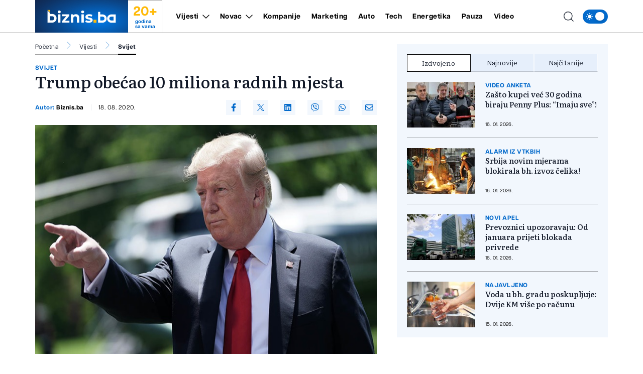

--- FILE ---
content_type: text/html; charset=UTF-8
request_url: https://biznis.ba/vijesti/svijet/trump-obecao-10-miliona-radnih-mjesta/41441
body_size: 17016
content:
<!doctype html>
<html class="no-js " lang="hr">
<head>
    <meta charset="utf-8">
    <meta http-equiv="x-ua-compatible" content="ie=edge">
        <title>Trump obećao 10 miliona radnih mjesta - Biznis.ba - Poslovni magazin</title>
        <meta name="google" content="notranslate" />
    <meta name="viewport" content="width=device-width, initial-scale=1">
    <link rel="preload" as="style" href="https://biznis.ba/assets/build/assets/app-7d884952.css" /><link rel="stylesheet" href="https://biznis.ba/assets/build/assets/app-7d884952.css" />            <link rel="preload" as="image" href="https://biznis.ba/wp-content/uploads/2019/06/trump-1-821x550.jpg?v1597733066">
                      <link rel="preload" as="image" href="https://biznis.ba/wp-content/uploads/2026/01/gorivo-1768566579-315x211.jpg?v1768566583">
                 <link rel="preload" as="image" href="https://biznis.ba/wp-content/uploads/2026/01/gas-1768586894-315x211.jpg?v1768586896">
                 <link rel="preload" as="image" href="https://biznis.ba/wp-content/uploads/2025/07/carine-1751458390-315x211.jpg?v1768376101">
                 <link rel="preload" href="https://biznis.ba/assets/fonts/articulatcf-bold-webfont.woff2" as="font" type="font/woff2" crossorigin>
    <link rel="preload" href="https://biznis.ba/assets/fonts/articulatcf-regular-webfont.woff2" as="font" type="font/woff2" crossorigin>
    <meta name="msapplication-TileColor" content="#000">
<meta name="msapplication-TileImage" content="https://biznis.ba/assets/media/ms-icon-144x144.png?v=202401081617">
<meta name="theme-color" content="#000">
<link rel="apple-touch-icon" sizes="57x57" href="https://biznis.ba/assets/media/apple-icon-57x57.png?v=202401081617">
<link rel="apple-touch-icon" sizes="60x60" href="https://biznis.ba/assets/media/apple-icon-60x60.png?v=202401081617">
<link rel="apple-touch-icon" sizes="72x72" href="https://biznis.ba/assets/media/apple-icon-72x72.png?v=202401081617">
<link rel="apple-touch-icon" sizes="76x76" href="https://biznis.ba/assets/media/apple-icon-76x76.png?v=202401081617">
<link rel="apple-touch-icon" sizes="114x114" href="https://biznis.ba/assets/media/apple-icon-114x114.png?v=202401081617">
<link rel="apple-touch-icon" sizes="120x120" href="https://biznis.ba/assets/media/apple-icon-120x120.png?v=202401081617">
<link rel="apple-touch-icon" sizes="144x144" href="https://biznis.ba/assets/media/apple-icon-144x144.png?v=202401081617">
<link rel="apple-touch-icon" sizes="152x152" href="https://biznis.ba/assets/media/apple-icon-152x152.png?v=202401081617">
<link rel="apple-touch-icon" sizes="180x180" href="https://biznis.ba/assets/media/apple-icon-180x180.png?v=202401081617">
<link rel="icon" type="image/png" sizes="192x192"  href="https://biznis.ba/assets/media/android-icon-192x192.png?v=202401081617">
<link rel="icon" type="image/png" sizes="32x32" href="https://biznis.ba/assets/media/favicon-32x32.png?v=202401081617">
<link rel="icon" type="image/png" sizes="96x96" href="https://biznis.ba/assets/media/favicon-96x96.png?v=202401081617">
<link rel="icon" type="image/png" sizes="16x16" href="https://biznis.ba/assets/media/favicon-16x16.png?v=202401081617">
    <link rel="manifest" href="https://biznis.ba/assets/media/manifest.json?v=202401081617">
    <meta name="csrf-token" content="ZA5OhLlzdKaWNBqNOlImLbh5dyCRrzYnEzp8gEV9">
            <meta name="description" content="test" />
        <meta name="keywords" content="test" />
        <meta property="og:title" content="Trump obećao 10 miliona radnih mjesta" />
    <meta property="og:description" content="Američki predsjednik Donald Trump u govoru u ponedjeljak obećao je da će stvoriti 10 miliona radnih mjesta u 10 mjeseci govoreći &quot;da ćemo okončati svoje oslanjanje na Kinu.&quot;
Istakao je da želi ponuditi porezne olakšice kako bi privukao amer..." />
    <meta property="og:type" content="article" />
    <meta property="og:url" content="https://biznis.ba/vijesti/svijet/trump-obecao-10-miliona-radnih-mjesta/41441" />
    <meta property="og:image" content="https://biznis.ba/wp-content/uploads/2019/06/trump-1.jpg?v1597733066" />
    <meta property="article:author" content="https://www.facebook.com/Biznis.ba">
    <meta property="article:publisher" content="https://www.facebook.com/Biznis.ba">
    <meta property="og:site_name" content="biznis.ba" />
    <meta property="og:image:width" content="1200" />
    <meta property="og:image:height" content="800" />
    <meta name="robots" content="max-image-preview:large">

    <meta name="twitter:creator" content="@Biznisba">
    <meta name="twitter:site" content="@Biznisba">
    <meta name="twitter:url" content="https://biznis.ba/vijesti/svijet/trump-obecao-10-miliona-radnih-mjesta/41441">
    <meta name="twitter:title" content="Trump obećao 10 miliona radnih mjesta">
    <meta name="twitter:description" content="Američki predsjednik Donald Trump u govoru u ponedjeljak obećao je da će stvoriti 10 miliona radnih mjesta u 10 mjeseci govoreći &quot;da ćemo okončati svoje oslanjanje na Kinu.&quot;
Istakao je da želi ponuditi porezne olakšice kako bi privukao amer...">
    <meta name="twitter:card" content="summary">
    <meta name="twitter:image" content="https://biznis.ba/wp-content/uploads/2019/06/trump-1.jpg?v1597733066">

    <link rel="canonical" href="https://biznis.ba/vijesti/svijet/trump-obecao-10-miliona-radnih-mjesta/41441"/>
    <link rel="amphtml" href="https://biznis.ba/amp/vijesti/svijet/trump-obecao-10-miliona-radnih-mjesta/41441"/>


    <script type="application/ld+json">
    {
    "@context": "http://schema.org",
    "@type": "NewsArticle",
    "mainEntityOfPage": {
    "@type": "WebPage",
    "@id": "https://biznis.ba/vijesti/svijet/trump-obecao-10-miliona-radnih-mjesta/41441"
    },
    "headline": "Trump obećao 10 miliona radnih mjesta",
    "description": "Američki predsjednik Donald Trump u govoru u ponedjeljak obećao je da će stvoriti 10 miliona radnih mjesta u 10 mjeseci govoreći &quot;da ćemo okončati svoje oslanjanje na Kinu.&quot;
Istakao je da želi ponuditi porezne olakšice kako bi privukao amer...",
    "image": {
    "@type": "ImageObject",
    "url": "https://biznis.ba/wp-content/uploads/2019/06/trump-1.jpg?v1597733066"
    },
    "datePublished": "2020-08-18 08:44:26",
    "dateModified": "2020-08-18 08:44:26",
    "author": {
    "@type": "Person",
    "name": "Biznis.ba"
    },
    "publisher": {
    "@type": "NewsMediaOrganization",
    "name": "Biznis.ba - Poslovni magazin",
    "telephone": "+387 33 666822",
    "email": "office@radiom.ba",
     "address": {
            "@type": "PostalAddress",
            "streetAddress": "Igmanska b.b.",
            "addressLocality": "Sarajevo",
            "addressRegion": "Bosna i Hercegovina",
            "postalCode": "71000",
            "addressCountry": "BA"
     },
	"sameAs": [
	    "https://www.facebook.com/biznis.ba",
	    "https://twitter.com/Biznisba",
	    "https://www.instagram.com/biznis.ba/"
    ],
	"ownershipFundingInfo":"https://biznis.ba/stranica/o-nama/1",
    "logo": {
    "@type": "ImageObject",
    "url": "https://biznis.ba/assets/media/1700485406-client-logo.jpg?v=202401081617"
    }
    }
    }
</script>

<script type="application/ld+json">
{
 "@context": "https://schema.org",
 "@type": "BreadcrumbList",
 "itemListElement":
 [
  {
   "@type": "ListItem",
   "position": 1,
   "item":
   {
    "@id": "https://biznis.ba",
    "name": "Biznis.ba - Poslovni magazin"
    }
  },
      {
    "@type": "ListItem",
    "position": 2,
    "item":
    {
        "@id": "https://biznis.ba/vijesti",
        "name": "Vijesti"
    }
    },
    {
    "@type": "ListItem",
    "position": 3,
    "item":
    {
        "@id": "https://biznis.ba/vijesti/svijet",
        "name": "Svijet"
    }
    },
    {
   "@type": "ListItem",
    "position": 4,
    "item":
    {
        "@id": "https://biznis.ba/vijesti/svijet/trump-obecao-10-miliona-radnih-mjesta/41441",
        "name": "Trump obećao 10 miliona radnih mjesta"
    }
    }
     ]
}
</script>
    
    <meta name="apple-itunes-app" content="app-id=6472799584">
    <script>
        (function(i,s,o,g,r,a,m){i['GoogleAnalyticsObject']=r;i[r]=i[r]||function(){
            (i[r].q=i[r].q||[]).push(arguments)},i[r].l=1*new Date();a=s.createElement(o),
            m=s.getElementsByTagName(o)[0];a.async=1;a.src=g;m.parentNode.insertBefore(a,m)
        })(window,document,'script','https://www.google-analytics.com/analytics.js','ga');

        ga('create', 'UA-3358182-7', 'auto');
        ga('send', 'pageview');
    </script>
    <script async src="https://pagead2.googlesyndication.com/pagead/js/adsbygoogle.js?client=ca-pub-5039598949478059" crossorigin="anonymous"></script>
    <script async src="https://securepubads.g.doubleclick.net/tag/js/gpt.js"></script>
    <script>
        window.googletag = window.googletag || {cmd: []};
        googletag.cmd.push(function() {

            var leaderboardSizes = googletag.sizeMapping().
                addSize([1280, 0], [[970, 90], [970, 250], 'fluid']). // Desktop
                addSize([740, 0], [[728, 90], 'fluid']). // Tablet
                addSize([360, 0], [[300, 250], [336, 280], 'fluid']). // Mobile large screen
                addSize([0, 0], [[300, 250], 'fluid']). // Mobile small screen
                build();

            var rectangleSizes = googletag.sizeMapping().
            addSize([360, 0], [[300, 250], [336, 280], 'fluid']).
            addSize([0, 0], [[300, 250], 'fluid']).
            build();

                        
                                    googletag.pubads().setTargeting("l_category", "Vijesti");
                                                googletag.pubads().setTargeting("l_subcategory", "Svijet");
                        
            googletag.pubads().setTargeting("l_tag", "Donald Trump");
            googletag.pubads().setTargeting("l_tag", "izdvojeno");
    
    googletag.pubads().setTargeting("l_type", "article");

    var bellowArticleSizes = googletag.sizeMapping().
    addSize([1440, 0], [[728, 90], [640, 480], [640, 440], [300, 250], [336, 280], 'fluid']). // LG Desktop
    addSize([1280, 0], [[640, 480], [640, 440], [300, 250], [336, 280], 'fluid']). // Desktop
    addSize([740, 0], [[728, 90], [640, 480], [640, 440], [300, 250], [336, 280], 'fluid']). // Tablet
    addSize([360, 0], [[300, 250], [336, 280], 'fluid']). // Mobile large screen
    addSize([0, 0], [[300, 250], 'fluid']). // Mobile small screen
    build();

    googletag.defineSlot('/20607752/BIZNIS_leaderboard_1', [[300, 250], [728, 90], [336, 280], [970, 90], [970, 250], 'fluid'], 'ads_leaderboard_1').defineSizeMapping(leaderboardSizes).addService(googletag.pubads());
    googletag.defineSlot('/20607752/BIZNIS_leaderboard_2', [[300, 250], [728, 90], [336, 280], [970, 90], [970, 250], 'fluid'], 'ads_leaderboard_2').defineSizeMapping(leaderboardSizes).addService(googletag.pubads());
    googletag.defineSlot('/20607752/BIZNIS_leaderboard_3', [[300, 250], [728, 90], [336, 280], [970, 90], [970, 250], 'fluid'], 'ads_leaderboard_3').defineSizeMapping(leaderboardSizes).addService(googletag.pubads());
    googletag.defineSlot('/20607752/BIZNIS_rectangle_1', [[300, 250], [336, 280], 'fluid'], 'ads_rectangle_1').defineSizeMapping(rectangleSizes).addService(googletag.pubads());
    googletag.defineSlot('/20607752/BIZNIS_bellow_article', [[728, 90], [640, 480], [640, 440], [300, 250], [336, 280], 'fluid'], 'ads_bellow_article').defineSizeMapping(bellowArticleSizes).addService(googletag.pubads());

            googletag.pubads().enableSingleRequest();
            googletag.pubads().collapseEmptyDivs();
            googletag.enableServices();
        });
    </script>
</head>
<body
    x-data="{menu:window.innerWidth > 992, search:false, modalNotification: true}"
    :class="{}"
    class="scroll-smooth relative bg-white dark:bg-[#0e141a] dark:text-white vijesti">
<svg width="0" height="0" class="hidden">
  <symbol xmlns="http://www.w3.org/2000/svg" viewBox="0 0 448 512" id="arrow-right">
    <path fill="currentColor" d="M438.6 278.6c12.5-12.5 12.5-32.8 0-45.3l-160-160c-12.5-12.5-32.8-12.5-45.3 0s-12.5 32.8 0 45.3L338.8 224 32 224c-17.7 0-32 14.3-32 32s14.3 32 32 32l306.7 0L233.4 393.4c-12.5 12.5-12.5 32.8 0 45.3s32.8 12.5 45.3 0l160-160z"></path>
  </symbol>
  <symbol xmlns="http://www.w3.org/2000/svg" viewBox="0 0 384 512" id="close">
    <path fill="currentColor" d="M342.6 150.6c12.5-12.5 12.5-32.8 0-45.3s-32.8-12.5-45.3 0L192 210.7 86.6 105.4c-12.5-12.5-32.8-12.5-45.3 0s-12.5 32.8 0 45.3L146.7 256 41.4 361.4c-12.5 12.5-12.5 32.8 0 45.3s32.8 12.5 45.3 0L192 301.3 297.4 406.6c12.5 12.5 32.8 12.5 45.3 0s12.5-32.8 0-45.3L237.3 256 342.6 150.6z"></path>
  </symbol>
  <symbol xmlns="http://www.w3.org/2000/svg" viewBox="0 0 512 512" id="select-arrow">
    <path fill="currentColor" d="M233.4 406.6c12.5 12.5 32.8 12.5 45.3 0l192-192c12.5-12.5 12.5-32.8 0-45.3s-32.8-12.5-45.3 0L256 338.7 86.6 169.4c-12.5-12.5-32.8-12.5-45.3 0s-12.5 32.8 0 45.3l192 192z"></path>
  </symbol>
  <symbol xmlns="http://www.w3.org/2000/svg" viewBox="0 0 5.73 10.961" id="breadcrumbs">
    <path d="M9,6l5.127,5.127L9,16.254" transform="translate(-8.646 -5.646)" fill="none" stroke="currentColor" stroke-linecap="round" stroke-linejoin="round" stroke-width="0.5"></path>
  </symbol>
</svg><!-- Nav -->
<header class="bg-white dark:bg-[#37414a] dark:text-white font-family-articulat fixed w-full z-50 border-b border-black/[0.19] dark:border-[#5d6b77] h-[55px] lg:h-[65px]">
    <div class="container !px-0 lg:!px-[20px] lg:relative">
    <div class="flex items-center justify-between h-full pr-[20px] lg:pr-0">
        <a href="/" class="relative z-50 flex items-center justify-start w-[222px]  h-[55px] lg:h-[65px] lg:w-[252px]">
            <img class="w-[154px] h-[55px] lg:w-[185px] lg:h-[65px]" src="https://biznis.ba/assets/img/logo.jpg" width="185" height="65" alt="Biznis.ba - Poslovni magazin">
            <div class="border border-l-0 border-b-0 border-black/[0.38] h-full flex flex-col items-center justify-center px-3 dark:border-[#5d6b77] w-[68px] ml-auto mr-0 font-family-articulat">
                <span class="text-[#ffba08] text-[21px] leading-[24px] font-bold lg:text-[26px] lg:leading-[30px]">20+</span>
                <span class="text-[#036acb] text-[10px] leading-[10px] font-bold dark:text-white">godina <br> sa vama</span>
            </div>
        </a>
        <span class="header-icon menu !mr-0 cursor-pointer order-3 lg:hidden" @click="menu =! menu">
            <svg xmlns="http://www.w3.org/2000/svg" width="19" height="15" viewBox="0 0 19 15">
            <path id="menu-scale" d="M3,5H21M3,12H21M3,19H21" transform="translate(-2.5 -4.5)" fill="none" stroke="currentColor" stroke-linecap="round" stroke-linejoin="round" stroke-width="1"/>
            </svg>
        </span>
        <div x-show="menu,search"
            x-transition:enter="ease-in duration-0"
            x-transition:enter-start="-translate-y-2"
            x-transition:enter-end="translate-y-0"
            class="menu-wrapper bg-white/[0.19] absolute top-[55px] left-0 w-full text-white lg:relative lg:top-0 lg:h-[65px] lg:flex lg:items-center lg:justify-between lg:bg-transparent lg:pl-8 lg:!w-[calc(100%-252px)] lg:text-black dark:text-white"
            :class="menu ? 'h-[calc(100vh-55px)] pb-[55px] overflow-y-scroll lg:pb-0' :''"
            x-cloak>
            <div
                :class="search? 'lg:!block' : ''"
                class="px-[20px] pt-[20px] bg-[#035BAE] w-full lg:p-0 lg:absolute lg:top-[66px] lg:-left-[252px] lg:h-[50px] lg:w-[calc(100%+252px)] lg:bg-[#FFFCF2] dark:lg:bg-[#1d272f] lg:hidden">
                <form action="https://biznis.ba/pretraga" method="get" class="w-full border-b border-black/[0.38] dark:border-[#5d6b77] font-family-literata">
                    <div class="w-full flex flex-row items-center justify-center">
                        <svg xmlns="http://www.w3.org/2000/svg" class="w-5 h-5 hidden mx-[20px] lg:block" viewBox="0 0 15.09 15.09">
                            <path d="M13.8,13.8l3.085,3.085M3,9.17A6.17,6.17,0,1,0,9.17,3,6.17,6.17,0,0,0,3,9.17Z" transform="translate(-2.5 -2.5)" fill="none" stroke="currentColor" stroke-linecap="round" stroke-linejoin="round" stroke-width="1"/>
                        </svg>
                        <input value="" class="no-focus  text-black h-[50px] border-none w-[calc(100%-50px)] px-[20px] py-2.5 text-[14px] leading-[20px] placeholder:text-[11px] placeholder:text-black placeholder:leading-[20px] lg:w-[calc(100%-220px)] lg:pl-0  bg-[#FFFCF2] lg:placeholder:text-[14px] lg:placeholder:leading-[20px] dark:text-white dark:placeholder:text-white dark:bg-[#2C75BB] dark:lg:bg-[#1d272f]" id="search_open" type="text" name="keywords" required placeholder="Unesite pojam kako biste započeli pretragu">
                        <button class="bg-[#ffba08] lg:hover:bg-[#036acb] lg:hover:text-white text-white w-[50px] h-[50px] flex items-center justify-center lg:w-[220px] lg:text-black dark:text-black" type="submit">
                            <svg xmlns="http://www.w3.org/2000/svg" class="w-5 h-5 lg:hidden" viewBox="0 0 15.09 15.09">
                                <path d="M13.8,13.8l3.085,3.085M3,9.17A6.17,6.17,0,1,0,9.17,3,6.17,6.17,0,0,0,3,9.17Z" transform="translate(-2.5 -2.5)" fill="none" stroke="currentColor" stroke-linecap="round" stroke-linejoin="round" stroke-width="1"/>
                            </svg>
                            <span class="hidden lg:flex font-bold">Pretraga</span>
                        </button>
                    </div>
                </form>
            </div>
            <div class="py-[20px] bg-[#035BAE] lg:bg-transparent w-full relative lg:py-0 lg:!w-fit">
                <div class="relative z-20 flex flex-col items-start justify-start lg:flex-row w-full">
                                            <div class="relative header-nav-link w-full lg:mx-3 xxl:mx-[20px] first:ml-0 last:mr-0"
                                                        x-data="{dropdownVijesti: false}"
                            >
                            <div class="flex items-center justify-between relative mx-[20px] w-[calc(100%-40px)] lg:w-fit lg:m-0 group">
                                <span class="header-category-title"
                                                                        :class="dropdownVijesti ? '!border-b-0 lg:text-[#036acb]' : ''"
                                                                        ><a href="https://biznis.ba/vijesti">Vijesti</a></span>
                                                                <button @click="dropdownVijesti =! dropdownVijesti" aria-label="Otvori/zatvori dropdown meni ">
                                    <svg xmlns="http://www.w3.org/2000/svg"
                                        :class="dropdownVijesti ? 'rotate-180 lg:text-[#ffba08]' : ''"
                                        class="w-4 h-4 absolute right-0 bottom-[18px] lg:relative lg:ml-2 lg:bottom-0 lg:group-hover:text-[#ffba08]"
                                        width="10.669" height="5.835" viewBox="0 0 10.669 5.835">
                                        <path  d="M6,9l4.628,4.628L15.255,9" transform="translate(-5.293 -8.293)" fill="none" stroke="currentColor" stroke-linecap="round" stroke-linejoin="round" stroke-width="1"/>
                                    </svg>
                                </button>
                                                            </div>
                                                        <div x-show="dropdownVijesti"
                                @click.away="dropdownVijesti=false"
                                x-transition:enter="ease-in duration-0"
                                x-transition:enter-start="-translate-y-2"
                                x-transition:enter-end="translate-y-0"
                                class="bg-black/[0.19] lg:bg-[#036acb] px-[20px]  lg:absolute lg:top-[42px] lg:-left-8 lg:min-w-[160px] lg:z-50 lg:px-0"
                                x-cloak>
                                <div class=" lg:bg-[#036acb]/[0.05] w-full h-full">
                                    <ul class="header-ul">
                                                                                <li class="py-4 font-bold last:!border-b-0 border-b border-white/[0.39] text-white lg:px-8  lg:border-black/[0.38]/[0.18] lg:dark:text-white"><a href="https://biznis.ba/vijesti/bih">BiH</a></li>
                                                                                <li class="py-4 font-bold last:!border-b-0 border-b border-white/[0.39] text-white lg:px-8  lg:border-black/[0.38]/[0.18] lg:dark:text-white"><a href="https://biznis.ba/vijesti/regija">Regija</a></li>
                                                                                <li class="py-4 font-bold last:!border-b-0 border-b border-white/[0.39] text-white lg:px-8  lg:border-black/[0.38]/[0.18] lg:dark:text-white"><a href="https://biznis.ba/vijesti/evropa">Evropa</a></li>
                                                                                <li class="py-4 font-bold last:!border-b-0 border-b border-white/[0.39] text-white lg:px-8  lg:border-black/[0.38]/[0.18] lg:dark:text-white"><a href="https://biznis.ba/vijesti/svijet">Svijet</a></li>
                                                                            </ul>
                                </div>
                            </div>
                                                    </div>
                                                                    <div class="relative header-nav-link w-full lg:mx-3 xxl:mx-[20px] first:ml-0 last:mr-0"
                                                        x-data="{dropdownNovac: false}"
                            >
                            <div class="flex items-center justify-between relative mx-[20px] w-[calc(100%-40px)] lg:w-fit lg:m-0 group">
                                <span class="header-category-title"
                                                                        :class="dropdownNovac ? '!border-b-0 lg:text-[#036acb]' : ''"
                                                                        ><a href="https://biznis.ba/novac">Novac</a></span>
                                                                <button @click="dropdownNovac =! dropdownNovac" aria-label="Otvori/zatvori dropdown meni ">
                                    <svg xmlns="http://www.w3.org/2000/svg"
                                        :class="dropdownNovac ? 'rotate-180 lg:text-[#ffba08]' : ''"
                                        class="w-4 h-4 absolute right-0 bottom-[18px] lg:relative lg:ml-2 lg:bottom-0 lg:group-hover:text-[#ffba08]"
                                        width="10.669" height="5.835" viewBox="0 0 10.669 5.835">
                                        <path  d="M6,9l4.628,4.628L15.255,9" transform="translate(-5.293 -8.293)" fill="none" stroke="currentColor" stroke-linecap="round" stroke-linejoin="round" stroke-width="1"/>
                                    </svg>
                                </button>
                                                            </div>
                                                        <div x-show="dropdownNovac"
                                @click.away="dropdownNovac=false"
                                x-transition:enter="ease-in duration-0"
                                x-transition:enter-start="-translate-y-2"
                                x-transition:enter-end="translate-y-0"
                                class="bg-black/[0.19] lg:bg-[#036acb] px-[20px]  lg:absolute lg:top-[42px] lg:-left-8 lg:min-w-[160px] lg:z-50 lg:px-0"
                                x-cloak>
                                <div class=" lg:bg-[#036acb]/[0.05] w-full h-full">
                                    <ul class="header-ul">
                                                                                <li class="py-4 font-bold last:!border-b-0 border-b border-white/[0.39] text-white lg:px-8  lg:border-black/[0.38]/[0.18] lg:dark:text-white"><a href="https://biznis.ba/novac/banke">Banke</a></li>
                                                                                <li class="py-4 font-bold last:!border-b-0 border-b border-white/[0.39] text-white lg:px-8  lg:border-black/[0.38]/[0.18] lg:dark:text-white"><a href="https://biznis.ba/novac/berza">Berza</a></li>
                                                                                <li class="py-4 font-bold last:!border-b-0 border-b border-white/[0.39] text-white lg:px-8  lg:border-black/[0.38]/[0.18] lg:dark:text-white"><a href="https://biznis.ba/novac/investicije">Investicije</a></li>
                                                                                <li class="py-4 font-bold last:!border-b-0 border-b border-white/[0.39] text-white lg:px-8  lg:border-black/[0.38]/[0.18] lg:dark:text-white"><a href="https://biznis.ba/novac/nekretnine">Nekretnine</a></li>
                                                                                <li class="py-4 font-bold last:!border-b-0 border-b border-white/[0.39] text-white lg:px-8  lg:border-black/[0.38]/[0.18] lg:dark:text-white"><a href="https://biznis.ba/novac/kriptovalute">Kriptovalute</a></li>
                                                                                <li class="py-4 font-bold last:!border-b-0 border-b border-white/[0.39] text-white lg:px-8  lg:border-black/[0.38]/[0.18] lg:dark:text-white"><a href="https://biznis.ba/novac/stecaj">Stečaj</a></li>
                                                                            </ul>
                                </div>
                            </div>
                                                    </div>
                                                                    <div class="relative header-nav-link w-full lg:mx-3 xxl:mx-[20px] first:ml-0 last:mr-0"
                            >
                            <div class="flex items-center justify-between relative mx-[20px] w-[calc(100%-40px)] lg:w-fit lg:m-0 group">
                                <span class="header-category-title"
                                                                        ><a href="https://biznis.ba/kompanije">Kompanije</a></span>
                                                            </div>
                                                    </div>
                                                                    <div class="relative header-nav-link w-full lg:mx-3 xxl:mx-[20px] first:ml-0 last:mr-0"
                            >
                            <div class="flex items-center justify-between relative mx-[20px] w-[calc(100%-40px)] lg:w-fit lg:m-0 group">
                                <span class="header-category-title"
                                                                        ><a href="https://biznis.ba/marketing">Marketing</a></span>
                                                            </div>
                                                    </div>
                                                                    <div class="relative header-nav-link w-full lg:mx-3 xxl:mx-[20px] first:ml-0 last:mr-0"
                            >
                            <div class="flex items-center justify-between relative mx-[20px] w-[calc(100%-40px)] lg:w-fit lg:m-0 group">
                                <span class="header-category-title"
                                                                        ><a href="https://biznis.ba/auto">Auto</a></span>
                                                            </div>
                                                    </div>
                                                                    <div class="relative header-nav-link w-full lg:mx-3 xxl:mx-[20px] first:ml-0 last:mr-0"
                            >
                            <div class="flex items-center justify-between relative mx-[20px] w-[calc(100%-40px)] lg:w-fit lg:m-0 group">
                                <span class="header-category-title"
                                                                        ><a href="https://biznis.ba/tech">Tech</a></span>
                                                            </div>
                                                    </div>
                                                    <div class="relative header-nav-link w-full lg:mx-3 xxl:mx-[20px] first:ml-0 last:mr-0 lg:hidden xl:flex">
                                <div class="flex items-center justify-between relative mx-[20px] w-[calc(100%-40px)] lg:w-fit lg:m-0 group">
                                    <span class="header-category-title"><a target="_blank" href="https://energetika.ba">Energetika</a></span>
                                </div>
                            </div>
                                                                    <div class="relative header-nav-link w-full lg:mx-3 xxl:mx-[20px] first:ml-0 last:mr-0"
                            >
                            <div class="flex items-center justify-between relative mx-[20px] w-[calc(100%-40px)] lg:w-fit lg:m-0 group">
                                <span class="header-category-title"
                                                                        ><a href="https://biznis.ba/pauza">Pauza</a></span>
                                                            </div>
                                                    </div>
                                                                    <div class="relative header-nav-link w-full lg:mx-3 xxl:mx-[20px] first:ml-0 last:mr-0"
                            >
                            <div class="flex items-center justify-between relative mx-[20px] w-[calc(100%-40px)] lg:w-fit lg:m-0 group">
                                <span class="header-category-title"
                                                                        ><a href="https://biznis.ba/video">Video</a></span>
                                                            </div>
                                                    </div>
                                                            </div>
                <div class="absolute bottom-0 right-0 w-8/12 max-w-[200px] aspect-square bg-white/[0.16] z-0 pointer-events-none lg:hidden" style="clip-path: polygon(100% 0, 0 0, 100% 100%);"></div>
            </div>
            <div class="bg-white w-full p-[20px] lg:p-0 lg:w-fit lg:!bg-transparent dark:bg-[#0e141a]">
                <div x-data="{ darkTheme:  false  }"
                    class="flex items-start justify-start">
                    <input id="thisId" type="checkbox" name="switch" class="hidden" :checked="darkTheme">
                    <button
                        x-ref="switchButton"
                        type="button"
                        @click="darkTheme = ! darkTheme"
                        :class="darkTheme ? '!bg-black' : '!bg-[#036acb]'"
                        :id="darkTheme ? 'light' : 'dark'"
                        id=" dark "
                        onclick="themeToggle(this);"
                        class="relative inline-flex h-8 w-[50px] p-1.5 rounded-[14px] focus:outline-none   bg-[#036acb] "
                        aria-label="Promijeni temu">
                        <span class="absolute top-0 left-0 py-1.5 px-2 rounded-[14px] flex items-center justify-between w-full h-full">
                            <svg xmlns="http://www.w3.org/2000/svg" class="w-4 h-4" viewBox="0 0 11.959 11.959">
                                <path data-name="sunny, day, sun" d="M4.99,7.98a2.99,2.99,0,1,1,2.99,2.99A2.99,2.99,0,0,1,4.99,7.98ZM7.98,3.794a.6.6,0,0,0,.6-.6V2.6a.6.6,0,1,0-1.2,0v.6A.6.6,0,0,0,7.98,3.794Zm-.6,8.97v.6a.6.6,0,0,0,1.2,0v-.6a.6.6,0,1,0-1.2,0Zm5.98-5.382h-.6a.6.6,0,1,0,0,1.2h.6a.6.6,0,0,0,0-1.2ZM2.6,8.578h.6a.6.6,0,1,0,0-1.2H2.6a.6.6,0,1,0,0,1.2Zm8.764-3.383a.6.6,0,0,0,.423-.175l.423-.423a.6.6,0,1,0-.846-.846l-.423.423a.6.6,0,0,0,.423,1.021ZM4.174,10.94l-.423.423a.6.6,0,1,0,.846.846l.423-.423a.6.6,0,1,0-.846-.846Zm6.765,0a.6.6,0,0,0,0,.846l.423.423a.6.6,0,1,0,.846-.846l-.423-.423A.6.6,0,0,0,10.94,10.94ZM4.174,5.02a.6.6,0,1,0,.846-.846L4.6,3.751a.6.6,0,1,0-.846.846Z" transform="translate(-2 -2)" fill="#fff"/>
                            </svg>
                            <svg xmlns="http://www.w3.org/2000/svg" xmlns:xlink="http://www.w3.org/1999/xlink" class="w-4 h-4" viewBox="0 0 14.759 14.352">
                                <defs>
                                    <clipPath>
                                    <rect data-name="Rectangle 157" width="4.972" height="5.504" transform="translate(0 0)" fill="#fff"/>
                                    </clipPath>
                                </defs>
                                <g data-name="Group 177" transform="translate(-4338 637.176)">
                                    <path data-name="moon, crescent, night" d="M10.381,3a7.436,7.436,0,0,1,.907,3.57,7.016,7.016,0,0,1-6.832,7.188c-.159,0-.307-.014-.459-.024a6.777,6.777,0,0,0,5.925,3.618,7.016,7.016,0,0,0,6.832-7.188A7.04,7.04,0,0,0,10.381,3Z" transform="translate(4336.003 -640.176)" fill="#fff"/>
                                    <g data-name="Group 176" transform="translate(4338 -636.004)">
                                    <g data-name="Group 175" transform="translate(0 0)" clip-path="url(#clip-path)">
                                        <path data-name="Path 176" d="M4.972,2.752c-1.785.429-2.1.776-2.486,2.752C2.1,3.528,1.785,3.181,0,2.752,1.785,2.323,2.1,1.976,2.486,0c.387,1.976.7,2.323,2.486,2.752" transform="translate(0 0)" fill="#fff"/>
                                    </g>
                                    </g>
                                </g>
                            </svg>
                        </span>
                        <span :class="darkTheme ? '!translate-x-0 ' : '!translate-x-[20px]'"
                        class="w-5 h-5 duration-300 ease-in-out bg-white rounded-full shadow-md  translate-x-[20px] "></span>
                    </button>
                </div>
            </div>
        </div>
        <div class="flex items-center justify-end ml-auto mr-0 w-auto order-2 lg:absolute lg:right-[64px] xl:right-[74px] xxl:right-[94px] lg:z-40">
            <span class="header-icon cursor-pointer lg:mr-4 lg:hover:text-[#036acb] dark:hover:text-[#ffba08]"
                :class="search ? '!hidden' : ''"
                @click="search = true,menu = true">
                <svg xmlns="http://www.w3.org/2000/svg"
                    @click="search = true,menu = true"
                    class="w-5 h-5" viewBox="0 0 15.09 15.09">
                    <path d="M13.8,13.8l3.085,3.085M3,9.17A6.17,6.17,0,1,0,9.17,3,6.17,6.17,0,0,0,3,9.17Z" transform="translate(-2.5 -2.5)" fill="none" stroke="currentColor" stroke-linecap="round" stroke-linejoin="round" stroke-width="1"/>
                </svg>
            </span>
            <span class="cursor-pointer hidden mr-4 lg:hover:text-[#036acb] dark:hover:text-[#ffba08]"
                    :class="search ? '!block' : ''"
                    @click="search = false,menu = window.innerWidth > 992">
                <svg class="icon w-5 h-5 cursor-pointer " id="closeSearch"><use xlink:href="#close"></use></svg>
            </span>
        </div>
    </div>
</div>
</header>
<!-- end: Nav -->

<!-- Main content -->
<div class="main pt-[55px] lg:pt-[65px]">
    <div class="container !px-0 section-news !pb-0 !pt-[20px] md:!pb-10 xxl:!pb-[36px] lg:!px-[20px]">
        <div class="flex items-center justify-center">
        <div id="ads_leaderboard_1" style="display: none" class="bg-[#036acb]/[0.05] dark:bg-[#1d272f] mb-[20px] min-h-[250px] w-full h-full py-[20px] flex items-center justify-center">
            <script>
                googletag.cmd.push(function() { googletag.display('ads_leaderboard_1'); });
            </script>
        </div>
    </div>
        <div class="grid grid-cols-1 xl:gap-x-[40px] xl:grid-cols-[calc(100%-460px)_420px] relative">
        <div class="">
            <div class="px-[20px] lg:px-0 flex items-center justify-between mb-[20px] md:mb-[14px]">
                <div class="breadcrumb">
                    <a href="https://biznis.ba">Početna</a>
                                        <span class="text-[#036acb] block mx-2 md:mx-4 dark:text-[#ffba08]"><svg class="w-4 h-4 -mt-[2px]"><use xlink:href="#breadcrumbs"></use></svg></span>
                    <a href="https://biznis.ba/vijesti">Vijesti</a>
                                        <span class="text-[#036acb] block mx-2 md:mx-4 dark:text-[#ffba08]"><svg class="w-4 h-4 -mt-[2px]"><use xlink:href="#breadcrumbs"></use></svg></span>
                    <a class="active-breadcrumb" href="https://biznis.ba/vijesti/svijet">Svijet</a>
                </div>
                <a  href="https://biznis.ba/vijesti/svijet"  class="dark:text-white lg:hidden" aria-label="Povratak na kategoriju">
                    <svg xmlns="http://www.w3.org/2000/svg" width="23.942" height="10.67" viewBox="0 0 23.942 10.67">
                        <g data-name="Group 9729" transform="translate(-315.558 -71.561)">
                            <path d="M6,9l4.628,4.628L15.255,9" transform="translate(329.686 66.269) rotate(90)" fill="none" stroke="currentColor" stroke-linecap="round" stroke-linejoin="round" stroke-width="1"/>
                            <line data-name="Line 209" x2="23.442" transform="translate(316.058 76.896)" fill="none" stroke="currentColor" stroke-width="1"/>
                        </g>
                    </svg>
                </a>
            </div>
            <div class="px-[20px] lg:px-0  article-show">
                <a class="subtitle" href="https://biznis.ba/vijesti/svijet">Svijet</a>
                <h1 class="article-title">Trump obećao 10 miliona radnih mjesta</h1>
                <div class="flex flex-col items-start justify-start md:items-center md:flex-row md:justify-between">
                    <div class="flex items-center justify-start">
                        <span class="subtitle !normal-case">Autor: <span class="text-black dark:text-white">Biznis.ba</span></span>
                        <time datetime="2020-08-18 08:44:26" class="date border-l !mt-0 pl-2 ml-2 md:pl-4 md:ml-4">18. 08. 2020.</time>
                    </div>
                    <ul class="py-[20px] pb-0 m-0 flex items-center justify-between w-full md:max-w-[300px] md:p-0">
                        <li class="bg-[#036acb]/[0.05] dark:bg-[#1d272f] text-[#036acb] w-[40px] h-[40px] mx-2.5 md:w-[30px] md:h-[30px] md:mx-1 first:ml-0 last:mr-0 md:hover:bg-[#036acb] md:hover:text-[#F2F7FC]">
                            <a href="https://www.facebook.com/sharer.php?u=https://biznis.ba/vijesti/svijet/trump-obecao-10-miliona-radnih-mjesta/41441" onclick="window.open(this.href, 'fbWindow', 'left=50,top=50,width=600,height=450,toolbar=0'); return false;" class="flex items-center justify-center w-full h-full" rel="noopener" target="_blank" title="Podijeli na Facebook">
                                <svg xmlns="http://www.w3.org/2000/svg" viewBox="0 0 320 512" class="w-[20px] h-[20px] md:w-[16px] md:h-[16px]"><path fill="currentColor" d="M279.14 288l14.22-92.66h-88.91v-60.13c0-25.35 12.42-50.06 52.24-50.06h40.42V6.26S260.43 0 225.36 0c-73.22 0-121.08 44.38-121.08 124.72v70.62H22.89V288h81.39v224h100.17V288z"/></svg>
                            </a>
                        </li>
                        <li class="bg-[#036acb]/[0.05] dark:bg-[#1d272f] text-[#036acb] w-[40px] h-[40px] mx-2.5 md:w-[30px] md:h-[30px] md:mx-1 first:ml-0 last:mr-0 md:hover:bg-[#036acb] md:hover:text-[#F2F7FC]">
                            <a href="https://twitter.com/intent/tweet?text=Trump%20obe%C4%87ao%2010%20miliona%20radnih%20mjesta&amp;url=https://biznis.ba/vijesti/svijet/trump-obecao-10-miliona-radnih-mjesta/41441" onclick="window.open(this.href, 'twitterWin', 'left=50,top=50,width=600,height=450,toolbar=0'); return false;" class="flex items-center justify-center w-full h-full" rel="noopener" target="_blank" title="Podijeli na Twitter">
                                <svg viewBox="0 0 300 300" xmlns="http://www.w3.org/2000/svg" class="w-[16px] h-[16px] md:w-[14px] md:h-[14px]"><path fill="currentColor" d="M178.57 127.15 290.27 0h-26.46l-97.03 110.38L89.34 0H0l117.13 166.93L0 300.25h26.46l102.4-116.59 81.8 116.59h89.34M36.01 19.54H76.66l187.13 262.13h-40.66"/></svg>

                            </a>
                        </li>
                        <li class="bg-[#036acb]/[0.05] dark:bg-[#1d272f] text-[#036acb] w-[40px] h-[40px] mx-2.5 md:w-[30px] md:h-[30px] md:mx-1 first:ml-0 last:mr-0 md:hover:bg-[#036acb] md:hover:text-[#F2F7FC]">
                            <a href="https://www.linkedin.com/sharing/share-offsite/?url=https://biznis.ba/vijesti/svijet/trump-obecao-10-miliona-radnih-mjesta/41441" class="flex items-center justify-center w-full h-full" rel="noopener" target="_blank" title="Podijeli putem Linkedin-a">
                                <svg xmlns="http://www.w3.org/2000/svg" class="w-[20px] h-[20px] md:w-[16px] md:h-[16px]" viewBox="0 0 448 512"><path fill="currentColor" d="M416 32H31.9C14.3 32 0 46.5 0 64.3v383.4C0 465.5 14.3 480 31.9 480H416c17.6 0 32-14.5 32-32.3V64.3c0-17.8-14.4-32.3-32-32.3zM135.4 416H69V202.2h66.5V416zm-33.2-243c-21.3 0-38.5-17.3-38.5-38.5S80.9 96 102.2 96c21.2 0 38.5 17.3 38.5 38.5 0 21.3-17.2 38.5-38.5 38.5zm282.1 243h-66.4V312c0-24.8-.5-56.7-34.5-56.7-34.6 0-39.9 27-39.9 54.9V416h-66.4V202.2h63.7v29.2h.9c8.9-16.8 30.6-34.5 62.9-34.5 67.2 0 79.7 44.3 79.7 101.9V416z"/></svg>
                            </a>
                        </li>
                        <li class="bg-[#036acb]/[0.05] dark:bg-[#1d272f] text-[#036acb] w-[40px] h-[40px] mx-2.5 md:w-[30px] md:h-[30px] md:mx-1 first:ml-0 last:mr-0 md:hover:bg-[#036acb] md:hover:text-[#F2F7FC]">
                            <a href="viber://forward?text=https://biznis.ba/vijesti/svijet/trump-obecao-10-miliona-radnih-mjesta/41441" class="flex items-center justify-center w-full h-full" rel="noopener" target="_blank" title="Podijeli putem Viber-a">
                                <svg xmlns="http://www.w3.org/2000/svg" class="w-[20px] h-[20px] md:w-[16px] md:h-[16px]" viewBox="0 0 512 512"><path fill="currentColor" d="M444 49.9C431.3 38.2 379.9.9 265.3.4c0 0-135.1-8.1-200.9 52.3C27.8 89.3 14.9 143 13.5 209.5c-1.4 66.5-3.1 191.1 117 224.9h.1l-.1 51.6s-.8 20.9 13 25.1c16.6 5.2 26.4-10.7 42.3-27.8 8.7-9.4 20.7-23.2 29.8-33.7 82.2 6.9 145.3-8.9 152.5-11.2 16.6-5.4 110.5-17.4 125.7-142 15.8-128.6-7.6-209.8-49.8-246.5zM457.9 287c-12.9 104-89 110.6-103 115.1-6 1.9-61.5 15.7-131.2 11.2 0 0-52 62.7-68.2 79-5.3 5.3-11.1 4.8-11-5.7 0-6.9.4-85.7.4-85.7-.1 0-.1 0 0 0-101.8-28.2-95.8-134.3-94.7-189.8 1.1-55.5 11.6-101 42.6-131.6 55.7-50.5 170.4-43 170.4-43 96.9.4 143.3 29.6 154.1 39.4 35.7 30.6 53.9 103.8 40.6 211.1zm-139-80.8c.4 8.6-12.5 9.2-12.9.6-1.1-22-11.4-32.7-32.6-33.9-8.6-.5-7.8-13.4.7-12.9 27.9 1.5 43.4 17.5 44.8 46.2zm20.3 11.3c1-42.4-25.5-75.6-75.8-79.3-8.5-.6-7.6-13.5.9-12.9 58 4.2 88.9 44.1 87.8 92.5-.1 8.6-13.1 8.2-12.9-.3zm47 13.4c.1 8.6-12.9 8.7-12.9.1-.6-81.5-54.9-125.9-120.8-126.4-8.5-.1-8.5-12.9 0-12.9 73.7.5 133 51.4 133.7 139.2zM374.9 329v.2c-10.8 19-31 40-51.8 33.3l-.2-.3c-21.1-5.9-70.8-31.5-102.2-56.5-16.2-12.8-31-27.9-42.4-42.4-10.3-12.9-20.7-28.2-30.8-46.6-21.3-38.5-26-55.7-26-55.7-6.7-20.8 14.2-41 33.3-51.8h.2c9.2-4.8 18-3.2 23.9 3.9 0 0 12.4 14.8 17.7 22.1 5 6.8 11.7 17.7 15.2 23.8 6.1 10.9 2.3 22-3.7 26.6l-12 9.6c-6.1 4.9-5.3 14-5.3 14s17.8 67.3 84.3 84.3c0 0 9.1.8 14-5.3l9.6-12c4.6-6 15.7-9.8 26.6-3.7 14.7 8.3 33.4 21.2 45.8 32.9 7 5.7 8.6 14.4 3.8 23.6z"/></svg>
                            </a>
                        </li>
                        <li class="bg-[#036acb]/[0.05] dark:bg-[#1d272f] text-[#036acb] w-[40px] h-[40px] mx-2.5 md:w-[30px] md:h-[30px] md:mx-1 first:ml-0 last:mr-0 md:hover:bg-[#036acb] md:hover:text-[#F2F7FC]">
                            <a href="whatsapp://send?text=https://biznis.ba/vijesti/svijet/trump-obecao-10-miliona-radnih-mjesta/41441" class="flex items-center justify-center w-full h-full" rel="noopener" target="_blank" title="Podijeli putem Whatsapp-a">
                                <svg xmlns="http://www.w3.org/2000/svg" class="w-[20px] h-[20px] md:w-[16px] md:h-[16px]" viewBox="0 0 448 512"><path fill="currentColor" d="M380.9 97.1C339 55.1 283.2 32 223.9 32c-122.4 0-222 99.6-222 222 0 39.1 10.2 77.3 29.6 111L0 480l117.7-30.9c32.4 17.7 68.9 27 106.1 27h.1c122.3 0 224.1-99.6 224.1-222 0-59.3-25.2-115-67.1-157zm-157 341.6c-33.2 0-65.7-8.9-94-25.7l-6.7-4-69.8 18.3L72 359.2l-4.4-7c-18.5-29.4-28.2-63.3-28.2-98.2 0-101.7 82.8-184.5 184.6-184.5 49.3 0 95.6 19.2 130.4 54.1 34.8 34.9 56.2 81.2 56.1 130.5 0 101.8-84.9 184.6-186.6 184.6zm101.2-138.2c-5.5-2.8-32.8-16.2-37.9-18-5.1-1.9-8.8-2.8-12.5 2.8-3.7 5.6-14.3 18-17.6 21.8-3.2 3.7-6.5 4.2-12 1.4-32.6-16.3-54-29.1-75.5-66-5.7-9.8 5.7-9.1 16.3-30.3 1.8-3.7.9-6.9-.5-9.7-1.4-2.8-12.5-30.1-17.1-41.2-4.5-10.8-9.1-9.3-12.5-9.5-3.2-.2-6.9-.2-10.6-.2-3.7 0-9.7 1.4-14.8 6.9-5.1 5.6-19.4 19-19.4 46.3 0 27.3 19.9 53.7 22.6 57.4 2.8 3.7 39.1 59.7 94.8 83.8 35.2 15.2 49 16.5 66.6 13.9 10.7-1.6 32.8-13.4 37.4-26.4 4.6-13 4.6-24.1 3.2-26.4-1.3-2.5-5-3.9-10.5-6.6z"/></svg>
                            </a>
                        </li>
                        <li class="bg-[#036acb]/[0.05] dark:bg-[#1d272f] text-[#036acb] w-[40px] h-[40px] mx-2.5 md:w-[30px] md:h-[30px] md:mx-1 first:ml-0 last:mr-0 md:hover:bg-[#036acb] md:hover:text-[#F2F7FC]">
                            <a href="mailto:?subject=Trump%20obe%C4%87ao%2010%20miliona%20radnih%20mjesta&amp;body=https://biznis.ba/vijesti/svijet/trump-obecao-10-miliona-radnih-mjesta/41441" class="flex items-center justify-center w-full h-full" rel="noopener" target="_blank" title="Podijeli putem maila ili poruke">
                                <svg xmlns="http://www.w3.org/2000/svg" class="w-[20px] h-[20px] md:w-[16px] md:h-[16px]" viewBox="0 0 512 512"><path fill="currentColor" d="M64 112c-8.8 0-16 7.2-16 16v22.1L220.5 291.7c20.7 17 50.4 17 71.1 0L464 150.1V128c0-8.8-7.2-16-16-16H64zM48 212.2V384c0 8.8 7.2 16 16 16H448c8.8 0 16-7.2 16-16V212.2L322 328.8c-38.4 31.5-93.7 31.5-132 0L48 212.2zM0 128C0 92.7 28.7 64 64 64H448c35.3 0 64 28.7 64 64V384c0 35.3-28.7 64-64 64H64c-35.3 0-64-28.7-64-64V128z"/></svg>
                            </a>
                        </li>
                    </ul>
                </div>
            </div>
            <div class="my-[20px] mb-[15px] relative" >
                <figure class="relative no-zoom-img">
                    <div class="w-full h-full" style="--aspect-ratio:821/550">
                                                <div class="w-full h-full news-block-img">
                            <img class="w-full h-full" src="https://biznis.ba/wp-content/uploads/2019/06/trump-1-821x550.jpg?v1597733066" width="821" hegiht="550" alt="Trump obećao 10 miliona radnih mjesta">
                        </div>
                                            </div>
                                    </figure>
            </div>
            <!-- tags -->
            <div class="px-[20px] lg:px-0 mb-[15px]">
                <ul class="flex flex-row items-center flex-wrap justify-start">
                                            <li class="m-[5px] first:ml-0 last:mr-0"><a href="https://biznis.ba/tagovi/donald-trump" class="bg-[#036acb]/[0.05] dark:bg-[#1d272f] px-3 h-[28px] xl:h-[32px] font-family-articulat text-[12px] leading-3 flex items-center justify-center md:text-[12px] md:leading-[14px] md:hover:bg-[#036acb] md:hover:text-[#F2F7FC]">Donald Trump</a></li>
                                            <li class="m-[5px] first:ml-0 last:mr-0"><a href="https://biznis.ba/tagovi/izdvojeno" class="bg-[#036acb]/[0.05] dark:bg-[#1d272f] px-3 h-[28px] xl:h-[32px] font-family-articulat text-[12px] leading-3 flex items-center justify-center md:text-[12px] md:leading-[14px] md:hover:bg-[#036acb] md:hover:text-[#F2F7FC]">izdvojeno</a></li>
                                    </ul>
            </div>
            <div class="px-[20px] lg:px-0">
                                                <div class="etf break-words  old-articles ">
                    <p>Američki predsjednik Donald Trump u govoru u ponedjeljak obećao je da će stvoriti 10 miliona radnih mjesta u 10 mjeseci govoreći "da ćemo okončati svoje oslanjanje na Kinu."</p>
<p>Istakao je da želi ponuditi porezne olakšice kako bi privukao američke kompanije da presele tvornice iz Kine.</p>
<p>Također je zaprijetio da će oduzeti ugovore od državnih tendera kompanijama koje nastavljaju seliti proizvodnju u Kinu.</p>
<p>To je njegov posljednji napad na Kinu, nakon poteza koji su uključivali tehnološke kompanije TikTok, WeChat i Huawei.</p>
<p>Kako se približavaju američki predsjednički izbori Trump je pojačao agresivnu retoriku prema Kini, optuživši njene kompanije za krađu američkih poslova i intelektualnog vlasništva, javlja BBC.</p>
<p>Biznis.ba / FENA</p>

                </div>
                <div id="ads_bellow_article" style="display: none" class="bg-[#036acb]/[0.05] dark:bg-[#1d272f] my-[20px] w-full h-auto py-[20px] flex items-center justify-center">
                    <script>
                        googletag.cmd.push(function() { googletag.display('ads_leaderboard_1'); });
                    </script>
                </div>
            </div>
                        <div class="px-[20px] lg:px-0">
                <div class="section-news !pt-0 md:!pb-0">
                    <div class="w-full mb-[42px] flex items-center justify-between relative md:mb-[40px] xl:mb-[60px]">
                        <hr class="p-0 m-0 w-full border-black/[0.38] dark:border-[#5d6b77]">
                        <h2 class="section-title !top-[-1px] !left-0"><a href="https://biznis.ba/vijesti/svijet">Povezane vijesti</a></h2>
                    </div>
                    <div class="grid grid-cols-1 md:grid-cols-3 md:gap-[14px] xl:gap-[20px]">
                                                <div class="py-[14px] h-full border-t border-black/[0.38] last:pb-0 first:border-t-0 grid grid-cols-[116px_calc(100%-132px)] gap-x-[14px] md:flex md:flex-col md:items-start md:justify-between dark:border-[#5d6b77] md:py-0 md:border-0">
                            <div class="h-[77px] relative w-full md:h-auto md:mb-[14px]" style="--aspect-ratio:315/211">
                                <a href="https://biznis.ba/vijesti/svijet/trump-predlaze-ogranicenje-kamata-na-kreditne-kartice-banke-protiv/101983" class="w-full h-full block news-block-img">
                                    <img class="object-cover transition-details object-center w-full h-full "  src="https://biznis.ba/wp-content/uploads/2025/04/bloomberg-donald-trump-1743937273-315x211.jpg?v1768309630"  width="315" height="211" alt="Trump predlaže ograničenje kamata na kreditne kartice, banke protiv">
                                </a>
                                                            </div>
                            <div class="h-full md:w-full flex flex-col items-start justify-between">
                                <span class="subtitle">Svijet</span>
                                <h3 class="news-title title-line-clamp"><a href="https://biznis.ba/vijesti/svijet/trump-predlaze-ogranicenje-kamata-na-kreditne-kartice-banke-protiv/101983" class="news-title title-line-clamp">Trump predlaže ograničenje kamata na kreditne kartice, banke protiv</a></h3>
                                <time datetime="2026-01-14 06:06:00" class="date">14. 01. 2026.</time>
                            </div>
                        </div>
                                                <div class="py-[14px] h-full border-t border-black/[0.38] last:pb-0 first:border-t-0 grid grid-cols-[116px_calc(100%-132px)] gap-x-[14px] md:flex md:flex-col md:items-start md:justify-between dark:border-[#5d6b77] md:py-0 md:border-0">
                            <div class="h-[77px] relative w-full md:h-auto md:mb-[14px]" style="--aspect-ratio:315/211">
                                <a href="https://biznis.ba/kompanije/bbc-ce-pokusati-osporiti-trumpovu-tuzbu-od-milijardu-dolara/101965" class="w-full h-full block news-block-img">
                                    <img class="object-cover transition-details object-center w-full h-full "  src="https://biznis.ba/wp-content/uploads/2024/07/bbc-posao-1721748107-315x211.jpg?v1768293447"  width="315" height="211" alt="BBC će pokušati osporiti Trumpovu tužbu od milijardu dolara">
                                </a>
                                                            </div>
                            <div class="h-full md:w-full flex flex-col items-start justify-between">
                                <span class="subtitle">Kompanije</span>
                                <h3 class="news-title title-line-clamp"><a href="https://biznis.ba/kompanije/bbc-ce-pokusati-osporiti-trumpovu-tuzbu-od-milijardu-dolara/101965" class="news-title title-line-clamp">BBC će pokušati osporiti Trumpovu tužbu od milijardu dolara</a></h3>
                                <time datetime="2026-01-13 09:36:00" class="date">13. 01. 2026.</time>
                            </div>
                        </div>
                                                <div class="py-[14px] h-full border-t border-black/[0.38] last:pb-0 first:border-t-0 grid grid-cols-[116px_calc(100%-132px)] gap-x-[14px] md:flex md:flex-col md:items-start md:justify-between dark:border-[#5d6b77] md:py-0 md:border-0">
                            <div class="h-[77px] relative w-full md:h-auto md:mb-[14px]" style="--aspect-ratio:315/211">
                                <a href="https://biznis.ba/vijesti/svijet/hladan-tus-veliki-naftasi-zasad-nisu-zagrijani-za-trumpov-plan/101927" class="w-full h-full block news-block-img">
                                    <img class="object-cover transition-details object-center w-full h-full "  src="https://biznis.ba/wp-content/uploads/2026/01/trump-sastanak-nafta-1768113846-315x211.jpg?v1768113848"  width="315" height="211" alt="Hladan tuš: Veliki naftaši zasad nisu zagrijani za Trumpov plan">
                                </a>
                                                            </div>
                            <div class="h-full md:w-full flex flex-col items-start justify-between">
                                <span class="subtitle">Svijet</span>
                                <h3 class="news-title title-line-clamp"><a href="https://biznis.ba/vijesti/svijet/hladan-tus-veliki-naftasi-zasad-nisu-zagrijani-za-trumpov-plan/101927" class="news-title title-line-clamp">Hladan tuš: Veliki naftaši zasad nisu zagrijani za Trumpov plan</a></h3>
                                <time datetime="2026-01-11 07:42:00" class="date">11. 01. 2026.</time>
                            </div>
                        </div>
                                            </div>
                </div>
            </div>
                    </div>
                <div class="bg-[#036acb]/[0.05] dark:bg-[#1d272f] p-[20px] h-fit xl:sticky xl:top-[88px]">
            <div class="w-full  h-fit ">
    <div x-data="{
            tab:  'separated'         }">
        <div class="grid grid-cols-3 gap-0 md:border-b border-black/[0.38] dark:border-[#5d6b77]">
                        <button class="tab-title active-tab" :class="{ 'active-tab' : tab === 'separated' }" @click="tab = 'separated'">Izdvojeno</button>
                                    <button class="tab-title" :class="{ 'active-tab' : tab === 'latest' }" @click="tab = 'latest'">Najnovije</button>
                                    <button class="tab-title" :class="{ 'active-tab' : tab === 'mostRead' }" @click="tab = 'mostRead'">Najčitanije</button>
                    </div>
                <div x-show="tab === 'separated'" class="tab-show">
                            <div class="py-[14px] border-t border-black/[0.38] last:pb-0 first:border-t-0 grid grid-cols-[116px_calc(100%-132px)] xl:grid-cols-[136px_calc(100%-150px)] gap-x-[14px] xl:gap-x-[20px] dark:border-[#5d6b77] md:last:pb-0 md:py-[20px] md:last:hidden xl:last:grid">
                    <div class="h-[77px] relative w-full xl:h-[91px] " style="--aspect-ratio:136/91">
                        <a href="https://biznis.ba/vijesti/bih/zasto-kupci-vec-30-godina-biraju-penny-plus-imaju-sve/102030" class="w-full h-full block news-block-img">
                            <img class="transition-details object-cover object-center w-full h-full "  src="https://biznis.ba/wp-content/uploads/2026/01/biznis-1768553895-136x91.jpg?v1768553920"  width="136" height="91" alt="Zašto kupci već 30 godina biraju Penny Plus: “Imaju sve”!">
                        </a>
                                            </div>
                    <div class="h-full flex flex-col items-start justify-between">
                        <span class="subtitle">Video anketa</span>
                        <h2 class="news-title title-line-clamp"><a href="https://biznis.ba/vijesti/bih/zasto-kupci-vec-30-godina-biraju-penny-plus-imaju-sve/102030" class="news-title title-line-clamp !m-0">Zašto kupci već 30 godina biraju Penny Plus: “Imaju sve”!</a></h2>
                        <time datetime="2026-01-16 09:56:00" class="date">16. 01. 2026.</time>
                    </div>
                </div>
                            <div class="py-[14px] border-t border-black/[0.38] last:pb-0 first:border-t-0 grid grid-cols-[116px_calc(100%-132px)] xl:grid-cols-[136px_calc(100%-150px)] gap-x-[14px] xl:gap-x-[20px] dark:border-[#5d6b77] md:last:pb-0 md:py-[20px] md:last:hidden xl:last:grid">
                    <div class="h-[77px] relative w-full xl:h-[91px] " style="--aspect-ratio:136/91">
                        <a href="https://biznis.ba/vijesti/bih/srbija-novim-mjerama-blokirala-bh-izvoz-celika/102035" class="w-full h-full block news-block-img">
                            <img class="transition-details object-cover object-center w-full h-full "  src="https://biznis.ba/wp-content/uploads/2026/01/celik-2-1768559421-136x91.jpg?v1768559426"  width="136" height="91" alt="Srbija novim mjerama blokirala bh. izvoz čelika!">
                        </a>
                                            </div>
                    <div class="h-full flex flex-col items-start justify-between">
                        <span class="subtitle">Alarm iz VTKBiH</span>
                        <h2 class="news-title title-line-clamp"><a href="https://biznis.ba/vijesti/bih/srbija-novim-mjerama-blokirala-bh-izvoz-celika/102035" class="news-title title-line-clamp !m-0">Srbija novim mjerama blokirala bh. izvoz čelika!</a></h2>
                        <time datetime="2026-01-16 11:28:00" class="date">16. 01. 2026.</time>
                    </div>
                </div>
                            <div class="py-[14px] border-t border-black/[0.38] last:pb-0 first:border-t-0 grid grid-cols-[116px_calc(100%-132px)] xl:grid-cols-[136px_calc(100%-150px)] gap-x-[14px] xl:gap-x-[20px] dark:border-[#5d6b77] md:last:pb-0 md:py-[20px] md:last:hidden xl:last:grid">
                    <div class="h-[77px] relative w-full xl:h-[91px] " style="--aspect-ratio:136/91">
                        <a href="https://biznis.ba/vijesti/bih/prevoznici-upozoravaju-od-januara-prijeti-blokada-privrede/102027" class="w-full h-full block news-block-img">
                            <img class="transition-details object-cover object-center w-full h-full "  src="https://biznis.ba/wp-content/uploads/2025/04/nove-kamion-1-1745234155-136x91.jpg?v1768550211"  width="136" height="91" alt="Prevoznici upozoravaju: Od januara prijeti blokada privrede">
                        </a>
                                            </div>
                    <div class="h-full flex flex-col items-start justify-between">
                        <span class="subtitle">Novi apel</span>
                        <h2 class="news-title title-line-clamp"><a href="https://biznis.ba/vijesti/bih/prevoznici-upozoravaju-od-januara-prijeti-blokada-privrede/102027" class="news-title title-line-clamp !m-0">Prevoznici upozoravaju: Od januara prijeti blokada privrede</a></h2>
                        <time datetime="2026-01-16 08:54:00" class="date">16. 01. 2026.</time>
                    </div>
                </div>
                            <div class="py-[14px] border-t border-black/[0.38] last:pb-0 first:border-t-0 grid grid-cols-[116px_calc(100%-132px)] xl:grid-cols-[136px_calc(100%-150px)] gap-x-[14px] xl:gap-x-[20px] dark:border-[#5d6b77] md:last:pb-0 md:py-[20px] md:last:hidden xl:last:grid">
                    <div class="h-[77px] relative w-full xl:h-[91px] " style="--aspect-ratio:136/91">
                        <a href="https://biznis.ba/vijesti/bih/voda-u-bh-gradu-poskupljuje-dvije-km-vise-po-racunu/102016" class="w-full h-full block news-block-img">
                            <img class="transition-details object-cover object-center w-full h-full "  src="https://biznis.ba/wp-content/uploads/2025/06/voda-iz-cesme-1751028527-136x91.jpg?v1768397745"  width="136" height="91" alt="Voda u bh. gradu poskupljuje: Dvije KM više po računu">
                        </a>
                                            </div>
                    <div class="h-full flex flex-col items-start justify-between">
                        <span class="subtitle">Najavljeno</span>
                        <h2 class="news-title title-line-clamp"><a href="https://biznis.ba/vijesti/bih/voda-u-bh-gradu-poskupljuje-dvije-km-vise-po-racunu/102016" class="news-title title-line-clamp !m-0">Voda u bh. gradu poskupljuje: Dvije KM više po računu</a></h2>
                        <time datetime="2026-01-15 07:05:00" class="date">15. 01. 2026.</time>
                    </div>
                </div>
                    </div>
                        <div x-show="tab === 'latest'"
            :class="{ '!block' : tab === 'latest' }"
            class="tab-show hidden">
                            <div class="py-[14px] border-t border-black/[0.38] last:pb-0 first:border-t-0 grid grid-cols-[116px_calc(100%-132px)] xl:grid-cols-[136px_calc(100%-150px)] gap-x-[14px] xl:gap-x-[20px] dark:border-[#5d6b77] md:last:pb-0 md:py-[20px] md:last:hidden xl:last:grid">
                    <div class="h-[77px] relative w-full xl:h-[91px] " style="--aspect-ratio:136/91">
                        <a href="https://biznis.ba/vijesti/svijet/ukrajina-ima-zalihe-goriva-za-20-dana/102043" class="w-full h-full block news-block-img">
                            <img class="transition-details object-cover object-center w-full h-full "  src="https://biznis.ba/wp-content/uploads/2026/01/gorivo-1768566579-136x91.jpg?v1768566583"  width="136" height="91" alt="Ukrajina ima zalihe goriva za 20 dana">
                        </a>
                                            </div>
                    <div class="h-full flex flex-col items-start justify-between">
                        <span class="subtitle">Energetska kriza</span>
                        <h2 class="news-title title-line-clamp"><a href="https://biznis.ba/vijesti/svijet/ukrajina-ima-zalihe-goriva-za-20-dana/102043" class="news-title title-line-clamp !m-0">Ukrajina ima zalihe goriva za 20 dana</a></h2>
                        <time datetime="2026-01-17 06:29:00" class="date">17. 01. 2026.</time>
                    </div>
                </div>
                            <div class="py-[14px] border-t border-black/[0.38] last:pb-0 first:border-t-0 grid grid-cols-[116px_calc(100%-132px)] xl:grid-cols-[136px_calc(100%-150px)] gap-x-[14px] xl:gap-x-[20px] dark:border-[#5d6b77] md:last:pb-0 md:py-[20px] md:last:hidden xl:last:grid">
                    <div class="h-[77px] relative w-full xl:h-[91px] " style="--aspect-ratio:136/91">
                        <a href="https://biznis.ba/vijesti/svijet/cijene-prirodnog-gasa-u-januaru-porasle-za-vise-od-40-posto/102051" class="w-full h-full block news-block-img">
                            <img class="transition-details object-cover object-center w-full h-full "  src="https://biznis.ba/wp-content/uploads/2026/01/gas-1768586894-136x91.jpg?v1768586896"  width="136" height="91" alt="Cijene prirodnog gasa u januaru porasle za više od 40 posto">
                        </a>
                                            </div>
                    <div class="h-full flex flex-col items-start justify-between">
                        <span class="subtitle">Na globalnom nivou</span>
                        <h2 class="news-title title-line-clamp"><a href="https://biznis.ba/vijesti/svijet/cijene-prirodnog-gasa-u-januaru-porasle-za-vise-od-40-posto/102051" class="news-title title-line-clamp !m-0">Cijene prirodnog gasa u januaru porasle za više od 40 posto</a></h2>
                        <time datetime="2026-01-16 19:06:00" class="date">16. 01. 2026.</time>
                    </div>
                </div>
                            <div class="py-[14px] border-t border-black/[0.38] last:pb-0 first:border-t-0 grid grid-cols-[116px_calc(100%-132px)] xl:grid-cols-[136px_calc(100%-150px)] gap-x-[14px] xl:gap-x-[20px] dark:border-[#5d6b77] md:last:pb-0 md:py-[20px] md:last:hidden xl:last:grid">
                    <div class="h-[77px] relative w-full xl:h-[91px] " style="--aspect-ratio:136/91">
                        <a href="https://biznis.ba/vijesti/svijet/carine-nisu-slomile-kinu-izvoz-raste-suficit-obara-rekorde/101988" class="w-full h-full block news-block-img">
                            <img class="transition-details object-cover object-center w-full h-full "  src="https://biznis.ba/wp-content/uploads/2025/07/carine-1751458390-136x91.jpg?v1768376101"  width="136" height="91" alt="Carine nisu slomile Kinu: Izvoz raste, suficit obara rekorde">
                        </a>
                                            </div>
                    <div class="h-full flex flex-col items-start justify-between">
                        <span class="subtitle">Snažan rast</span>
                        <h2 class="news-title title-line-clamp"><a href="https://biznis.ba/vijesti/svijet/carine-nisu-slomile-kinu-izvoz-raste-suficit-obara-rekorde/101988" class="news-title title-line-clamp !m-0">Carine nisu slomile Kinu: Izvoz raste, suficit obara rekorde</a></h2>
                        <time datetime="2026-01-14 08:34:00" class="date">14. 01. 2026.</time>
                    </div>
                </div>
                            <div class="py-[14px] border-t border-black/[0.38] last:pb-0 first:border-t-0 grid grid-cols-[116px_calc(100%-132px)] xl:grid-cols-[136px_calc(100%-150px)] gap-x-[14px] xl:gap-x-[20px] dark:border-[#5d6b77] md:last:pb-0 md:py-[20px] md:last:hidden xl:last:grid">
                    <div class="h-[77px] relative w-full xl:h-[91px] " style="--aspect-ratio:136/91">
                        <a href="https://biznis.ba/vijesti/svijet/inflacija-u-sadu-stabilna-u-decembru/101986" class="w-full h-full block news-block-img">
                            <img class="transition-details object-cover object-center w-full h-full "  src="https://biznis.ba/wp-content/uploads/2024/04/sad-1712212945-136x91.jpg?v1768373453"  width="136" height="91" alt="Inflacija u SAD‑u stabilna u decembru">
                        </a>
                                            </div>
                    <div class="h-full flex flex-col items-start justify-between">
                        <span class="subtitle">Izvještaj</span>
                        <h2 class="news-title title-line-clamp"><a href="https://biznis.ba/vijesti/svijet/inflacija-u-sadu-stabilna-u-decembru/101986" class="news-title title-line-clamp !m-0">Inflacija u SAD‑u stabilna u decembru</a></h2>
                        <time datetime="2026-01-14 07:50:00" class="date">14. 01. 2026.</time>
                    </div>
                </div>
                    </div>
                        <div x-show="tab === 'mostRead'"
            :class="{ '!block' : tab === 'mostRead' }"
            class="tab-show hidden">
                            <div class="py-[14px] border-t border-black/[0.38] last:pb-0 first:border-t-0 grid grid-cols-[116px_calc(100%-132px)] xl:grid-cols-[136px_calc(100%-150px)] gap-x-[14px] xl:gap-x-[20px] dark:border-[#5d6b77] md:last:pb-0 md:py-[20px] md:last:hidden xl:last:grid">
                    <div class="h-[77px] relative w-full xl:h-[91px] " style="--aspect-ratio:136/91">
                        <a href="https://biznis.ba/vijesti/svijet/norveska-daje-340-miliona-eura-ukrajini-za-energetski-sektor/101951" class="w-full h-full block news-block-img">
                            <img class="transition-details object-cover object-center w-full h-full "  src="https://biznis.ba/wp-content/uploads/2026/01/dalekovod-struja-1200x812-1768221900-136x91.jpg?v1768221902"  width="136" height="91" alt="Norveška daje 340 miliona eura Ukrajini za energetski sektor">
                        </a>
                                            </div>
                    <div class="h-full flex flex-col items-start justify-between">
                        <span class="subtitle">Tokom 2026. godine</span>
                        <h2 class="news-title title-line-clamp"><a href="https://biznis.ba/vijesti/svijet/norveska-daje-340-miliona-eura-ukrajini-za-energetski-sektor/101951" class="news-title title-line-clamp !m-0">Norveška daje 340 miliona eura Ukrajini za energetski sektor</a></h2>
                        <time datetime="2026-01-13 06:43:00" class="date">13. 01. 2026.</time>
                    </div>
                </div>
                            <div class="py-[14px] border-t border-black/[0.38] last:pb-0 first:border-t-0 grid grid-cols-[116px_calc(100%-132px)] xl:grid-cols-[136px_calc(100%-150px)] gap-x-[14px] xl:gap-x-[20px] dark:border-[#5d6b77] md:last:pb-0 md:py-[20px] md:last:hidden xl:last:grid">
                    <div class="h-[77px] relative w-full xl:h-[91px] " style="--aspect-ratio:136/91">
                        <a href="https://biznis.ba/vijesti/svijet/carine-nisu-slomile-kinu-izvoz-raste-suficit-obara-rekorde/101988" class="w-full h-full block news-block-img">
                            <img class="transition-details object-cover object-center w-full h-full "  src="https://biznis.ba/wp-content/uploads/2025/07/carine-1751458390-136x91.jpg?v1768376101"  width="136" height="91" alt="Carine nisu slomile Kinu: Izvoz raste, suficit obara rekorde">
                        </a>
                                            </div>
                    <div class="h-full flex flex-col items-start justify-between">
                        <span class="subtitle">Snažan rast</span>
                        <h2 class="news-title title-line-clamp"><a href="https://biznis.ba/vijesti/svijet/carine-nisu-slomile-kinu-izvoz-raste-suficit-obara-rekorde/101988" class="news-title title-line-clamp !m-0">Carine nisu slomile Kinu: Izvoz raste, suficit obara rekorde</a></h2>
                        <time datetime="2026-01-14 08:34:00" class="date">14. 01. 2026.</time>
                    </div>
                </div>
                            <div class="py-[14px] border-t border-black/[0.38] last:pb-0 first:border-t-0 grid grid-cols-[116px_calc(100%-132px)] xl:grid-cols-[136px_calc(100%-150px)] gap-x-[14px] xl:gap-x-[20px] dark:border-[#5d6b77] md:last:pb-0 md:py-[20px] md:last:hidden xl:last:grid">
                    <div class="h-[77px] relative w-full xl:h-[91px] " style="--aspect-ratio:136/91">
                        <a href="https://biznis.ba/vijesti/svijet/trump-predlaze-ogranicenje-kamata-na-kreditne-kartice-banke-protiv/101983" class="w-full h-full block news-block-img">
                            <img class="transition-details object-cover object-center w-full h-full "  src="https://biznis.ba/wp-content/uploads/2025/04/bloomberg-donald-trump-1743937273-136x91.jpg?v1768309630"  width="136" height="91" alt="Trump predlaže ograničenje kamata na kreditne kartice, banke protiv">
                        </a>
                                            </div>
                    <div class="h-full flex flex-col items-start justify-between">
                        <span class="subtitle">Snažan otpor</span>
                        <h2 class="news-title title-line-clamp"><a href="https://biznis.ba/vijesti/svijet/trump-predlaze-ogranicenje-kamata-na-kreditne-kartice-banke-protiv/101983" class="news-title title-line-clamp !m-0">Trump predlaže ograničenje kamata na kreditne kartice, banke protiv</a></h2>
                        <time datetime="2026-01-14 06:06:00" class="date">14. 01. 2026.</time>
                    </div>
                </div>
                            <div class="py-[14px] border-t border-black/[0.38] last:pb-0 first:border-t-0 grid grid-cols-[116px_calc(100%-132px)] xl:grid-cols-[136px_calc(100%-150px)] gap-x-[14px] xl:gap-x-[20px] dark:border-[#5d6b77] md:last:pb-0 md:py-[20px] md:last:hidden xl:last:grid">
                    <div class="h-[77px] relative w-full xl:h-[91px] " style="--aspect-ratio:136/91">
                        <a href="https://biznis.ba/vijesti/svijet/inflacija-u-sadu-stabilna-u-decembru/101986" class="w-full h-full block news-block-img">
                            <img class="transition-details object-cover object-center w-full h-full "  src="https://biznis.ba/wp-content/uploads/2024/04/sad-1712212945-136x91.jpg?v1768373453"  width="136" height="91" alt="Inflacija u SAD‑u stabilna u decembru">
                        </a>
                                            </div>
                    <div class="h-full flex flex-col items-start justify-between">
                        <span class="subtitle">Izvještaj</span>
                        <h2 class="news-title title-line-clamp"><a href="https://biznis.ba/vijesti/svijet/inflacija-u-sadu-stabilna-u-decembru/101986" class="news-title title-line-clamp !m-0">Inflacija u SAD‑u stabilna u decembru</a></h2>
                        <time datetime="2026-01-14 07:50:00" class="date">14. 01. 2026.</time>
                    </div>
                </div>
                    </div>
            </div>
</div>
            <div id="ads_rectangle_1"  style="display: none" class="bg-[#036acb]/[0.05] dark:bg-[#1d272f] xl:py-[20px] mt-[20px] flex items-center justify-center">
                <script>
                    googletag.cmd.push(function() { googletag.display('ads_rectangle_1'); });
                </script>
            </div>
        </div>
            </div>
</div>
</div>
<!-- end: Main content -->

<!-- Footer -->
<footer class="">
    <div class="container font-family-articulat">
    <div class="grid grid-cols-6 gap-[5px] py-[36px] border-b border-black/[0.38] md:flex md:flex-row md:items-center md:justify-between dark:border-[#5d6b77] lg:py-[30px]">

        <!-- Oglasi -->
        <a href="https://oglasi.vijesti.ba/" target="_blank" rel="noopenerr" title="Oglasi" class="flex items-center justify-center">
            <img class="lazyload w-full aspect-square md:hidden" loading="lazy" width="52" height="52" src="https://biznis.ba/assets/img/lazy.png" data-src="https://biznis.ba/assets/img/footer/mobile/oglasi.png" alt="Oglasi">
            <img class="lazyload w-auto h-[35px] max-w-[135px] hidden md:block grayscale hover:grayscale-0" width="145" height="35" loading="lazy" src="https://biznis.ba/assets/img/lazy.png" data-src="https://biznis.ba/assets/img/footer/oglasi.svg" alt="Oglasi">
        </a>

        <!-- VijestiBa -->
        <a href="https://www.vijesti.ba/" target="_blank" rel="noopenerr" title="VijestiBa" class="flex items-center justify-center">
            <img class="lazyload w-full aspect-square md:hidden" loading="lazy" width="52" height="52" src="https://biznis.ba/assets/img/lazy.png" data-src="https://biznis.ba/assets/img/footer/mobile/vijest.jpg" alt="VijestiBa">
            <img class="lazyload w-auto h-[35px] max-w-[135px] hidden md:block grayscale hover:grayscale-0" width="145" height="35" loading="lazy" src="https://biznis.ba/assets/img/lazy.png" data-src="https://biznis.ba/assets/img/footer/vijesti.svg" alt="VijestiBa">
        </a>

        <!-- RadioM -->
        <a href="https://radiom.ba/" target="_blank" rel="noopenerr" title="SLUŠAJTE NAS" class="flex items-center justify-center">
            <img class="lazyload w-full aspect-square md:hidden" loading="lazy" width="52" height="52" src="https://biznis.ba/assets/img/lazy.png" data-src="https://biznis.ba/assets/img/footer/mobile/radiom.png" alt="SLUŠAJTE NAS">
            <img class="lazyload w-[45px] h-[45px] hidden md:block xl:w-[45px] grayscale hover:grayscale-0" width="100" height="100" loading="lazy" src="https://biznis.ba/assets/img/lazy.png" data-src="https://biznis.ba/assets/img/footer/radiom.png" alt="SLUŠAJTE NAS">
        </a>

        <!-- Žene.ba -->
        <a href="https://zene.ba/" target="_blank" rel="noopenerr" title="Žene.ba" class="flex items-center justify-center">
            <img class="lazyload w-full aspect-square md:hidden" loading="lazy" width="52" height="52" src="https://biznis.ba/assets/img/lazy.png" data-src="https://biznis.ba/assets/img/footer/mobile/zene.svg" alt="Žene.ba">
                            <img class="lazyload h-[35px] hidden md:block grayscale hover:grayscale-0" width="145" height="35" loading="lazy" src="https://biznis.ba/assets/img/lazy.png" data-src="https://biznis.ba/assets/img/footer/zene.svg" alt="Žene.ba">
                    </a>

        <!-- Čuvaj zdravlje -->
        <a href="https://cuvajzdravlje.ba/" target="_blank" rel="noopenerr" title="Čuvaj zdravlje" class="flex items-center justify-center">
            <img class="lazyload w-full aspect-square md:hidden" loading="lazy" width="52" height="52" src="https://biznis.ba/assets/img/lazy.png" data-src="https://biznis.ba/assets/img/footer/mobile/cuvaj_zdravlje.svg" alt="Čuvaj zdravlje">
            <img class="lazyload w-auto h-[35px] hidden md:block grayscale hover:grayscale-0" width="145" height="35" loading="lazy" src="https://biznis.ba/assets/img/lazy.png" data-src="https://biznis.ba/assets/img/footer/cuvaj_zdravlje.svg" alt="Čuvaj zdravlje">
        </a>

        <!-- Energetika.ba -->
        <a href="https://energetika.ba/" target="_blank" rel="noopenerr" title="Energetika.ba" class="flex items-center justify-center">
            <img class="lazyload w-full aspect-square md:hidden" loading="lazy" width="52" height="52" src="https://biznis.ba/assets/img/lazy.png" data-src="https://biznis.ba/assets/img/footer/mobile/energetika.svg" alt="Energetika.ba">
            <img class="lazyload w-auto h-[35px] hidden md:block grayscale hover:grayscale-0" width="145" height="35" loading="lazy" src="https://biznis.ba/assets/img/lazy.png" data-src="https://biznis.ba/assets/img/footer/energetika.svg" alt="Energetika.ba">
        </a>

    </div>
    <div class="grid grid-cols-1 md:grid-cols-12 md:gap-x-8 border-b border-black/[0.38] dark:border-[#5d6b77]">
        <div class="flex items-center justify-between relative py-[36px] w-full border-b border-black/[0.38] dark:border-[#5d6b77] md:border-none md:col-span-8 lg:col-span-6">
            <hr class="w-[55px] md:w-full border-black absolute top-[-2px] left-0 border-t-[3px] dark:border-[#5d6b77]">
            <a href="https://biznis.ba/stranica/o-nama/1" class="footer-link flex items-center">O nama</a>
            <a href="https://biznis.ba/stranica/oglasavanje/2" class="footer-link flex items-center justify-center">Oglašavanje</a>
            <a href="https://biznis.ba/stranica/kontakt/3" class="footer-link flex items-center justify-end md:justify-center">Kontakt</a>
            <a href="https://biznis.ba/stranica/uslovi-koristenja/4" class="footer-link items-center justify-center hidden md:flex">Uslovi korištenja</a>
            <a href="https://biznis.ba/stranica/privatnost/5" class="footer-link items-center justify-end hidden md:flex">Privatnost</a>
        </div>
        <div class="w-full items-center justify-between flex py-[36px]  md:col-span-4 lg:justify-center lg:col-span-4 md:mx-auto">
            <a href="https://play.google.com/store/apps/details?id=ba.biznis.app" class="flex items-center justify-end pr-[10px]" target="_blank" rel="noopener" title="Potraži prave aplikacije. Već danas preuzmi Biznis.ba iOS ili Android aplikaciju te uvijek budi u korak sa dešavanjima."><img width="160" height="48" class="lazyload w-full h-auto xl:w-[160px]" loading="lazy"  src="https://biznis.ba/assets/img/lazy.png" data-src="https://biznis.ba/assets/img/play_store.svg" alt="Potraži prave aplikacije. Već danas preuzmi Biznis.ba iOS ili Android aplikaciju te uvijek budi u korak sa dešavanjima."></a>
            <a href="https://apps.apple.com/us/app/biznis-ba/id6472799584" class="flex items-center justify-start pl-[10px]" target="_blank" rel="noopener" title="Potraži prave aplikacije. Već danas preuzmi Biznis.ba iOS ili Android aplikaciju te uvijek budi u korak sa dešavanjima."><img width="160" height="48" class="lazyload w-full h-auto xl:w-[160px]" loading="lazy"  src="https://biznis.ba/assets/img/lazy.png" data-src="https://biznis.ba/assets/img/app_store.svg" alt="Potraži prave aplikacije. Već danas preuzmi Biznis.ba iOS ili Android aplikaciju te uvijek budi u korak sa dešavanjima."></a>
        </div>
        <div class="flex items-center justify-start text-[12px] w-full md:hidden">
            <a href="https://biznis.ba/stranica/uslovi-koristenja/4" class="w-1/2">Uslovi korištenja</a>
            <a href="https://biznis.ba/stranica/privatnost/5" class="w-1/2">Privatnost</a>
        </div>
        <div class="w-full flex items-center justify-start py-[36px] md:col-span-12 md:pt-0 lg:justify-end lg:col-span-2 lg:py-[36px]">
            <ul class="flex flex-row items-center">
        <li class="px-3 lg:px-[20px] first:pl-0 last:pr-0">
        <a href="https://www.facebook.com/biznis.ba" class="md:hover:text-[#036acb] dark:md:hover:text-[#ffba08]" rel="noopener" target="_blank" title="Posjetite naš Facebook profil">
            <svg xmlns="http://www.w3.org/2000/svg" viewBox="0 0 320 512" class="w-6 h-6 lg:w-5 lg:h-5"><path fill="currentColor" d="M279.14 288l14.22-92.66h-88.91v-60.13c0-25.35 12.42-50.06 52.24-50.06h40.42V6.26S260.43 0 225.36 0c-73.22 0-121.08 44.38-121.08 124.72v70.62H22.89V288h81.39v224h100.17V288z"/></svg>
        </a>
    </li>
            <li class="px-3 lg:px-[20px] first:pl-0 last:pr-0">
        <a href="https://twitter.com/Biznisba" class="md:hover:text-[#036acb] dark:md:hover:text-[#ffba08]" rel="noopener" target="_blank" title="Posjetite naš twitter profil">
            <svg width="100" height="100" viewBox="0 0 300 300"  xmlns="http://www.w3.org/2000/svg" class="w-6 h-6 lg:w-5 lg:h-5"><path fill="currentColor" d="M178.57 127.15 290.27 0h-26.46l-97.03 110.38L89.34 0H0l117.13 166.93L0 300.25h26.46l102.4-116.59 81.8 116.59h89.34M36.01 19.54H76.66l187.13 262.13h-40.66"/></svg>
        </a>
    </li>
                <li class="px-3 lg:px-[20px] first:pl-0 last:pr-0">
        <a href="https://www.instagram.com/biznis.ba/" class="md:hover:text-[#036acb] dark:md:hover:text-[#ffba08]" rel="noopener" target="_blank" title="Posjetite naš instagram profil">
        <svg xmlns="http://www.w3.org/2000/svg" class="w-6 h-6" viewBox="0 0 448 512"><path fill="currentColor" d="M224.1 141c-63.6 0-114.9 51.3-114.9 114.9s51.3 114.9 114.9 114.9S339 319.5 339 255.9 287.7 141 224.1 141zm0 189.6c-41.1 0-74.7-33.5-74.7-74.7s33.5-74.7 74.7-74.7 74.7 33.5 74.7 74.7-33.6 74.7-74.7 74.7zm146.4-194.3c0 14.9-12 26.8-26.8 26.8-14.9 0-26.8-12-26.8-26.8s12-26.8 26.8-26.8 26.8 12 26.8 26.8zm76.1 27.2c-1.7-35.9-9.9-67.7-36.2-93.9-26.2-26.2-58-34.4-93.9-36.2-37-2.1-147.9-2.1-184.9 0-35.8 1.7-67.6 9.9-93.9 36.1s-34.4 58-36.2 93.9c-2.1 37-2.1 147.9 0 184.9 1.7 35.9 9.9 67.7 36.2 93.9s58 34.4 93.9 36.2c37 2.1 147.9 2.1 184.9 0 35.9-1.7 67.7-9.9 93.9-36.2 26.2-26.2 34.4-58 36.2-93.9 2.1-37 2.1-147.8 0-184.8zM398.8 388c-7.8 19.6-22.9 34.7-42.6 42.6-29.5 11.7-99.5 9-132.1 9s-102.7 2.6-132.1-9c-19.6-7.8-34.7-22.9-42.6-42.6-11.7-29.5-9-99.5-9-132.1s-2.6-102.7 9-132.1c7.8-19.6 22.9-34.7 42.6-42.6 29.5-11.7 99.5-9 132.1-9s102.7-2.6 132.1 9c19.6 7.8 34.7 22.9 42.6 42.6 11.7 29.5 9 99.5 9 132.1s2.7 102.7-9 132.1z"/></svg>
        </a>
    </li>
        <li class="px-3 lg:px-[20px] first:pl-0 last:pr-0">
        <a href="https://biznis.ba/rss" class="md:hover:text-[#036acb] dark:md:hover:text-[#ffba08]" rel="noopener" target="_blank" title="Posjetite nas RSS feed">
            <svg xmlns="http://www.w3.org/2000/svg" class="w-6 h-6" viewBox="0 0 448 512"><path fill="currentColor" d="M0 64C0 46.3 14.3 32 32 32c229.8 0 416 186.2 416 416c0 17.7-14.3 32-32 32s-32-14.3-32-32C384 253.6 226.4 96 32 96C14.3 96 0 81.7 0 64zM0 416a64 64 0 1 1 128 0A64 64 0 1 1 0 416zM32 160c159.1 0 288 128.9 288 288c0 17.7-14.3 32-32 32s-32-14.3-32-32c0-123.7-100.3-224-224-224c-17.7 0-32-14.3-32-32s14.3-32 32-32z"/></svg>        
        </a>
    </li>
</ul>
        </div>
    </div>
    <div class="flex flex-col items-start justify-start text-[10px] leading-4 md:flex-row md:py-[36px] lg:py-[30px]">
        <div class="w-full py-[14px] border-b border-black/[0.38] dark:border-[#5d6b77] md:border-none md:py-0">
            © Copyright 2005. - 2026. Radio M Media Group. <br class="md:hidden">
            Sva prava zadržana.
        </div>
        <div class="py-[14px] flex items-center justify-start md:justify-end w-[200px] md:py-0">
            Dizajn i programiranje: <a href="https://lampa.ba/" target="_blank" rel="noopener" title="Izrada web stranica, web dizajn, web development i mobilne aplikacije - Lampa Studio Sarajevo" class="font-bold ml-[2px]">Lampa.ba</a>
        </div>
    </div>
</div>
</footer>
<!-- end: Footer -->
<div x-data
    @keydown.escape.window="$store.modalNotification.hide()"
    class="relative z-50 w-auto h-auto">
    <template x-teleport="body">
        <div x-show="$store.modalNotification.on" class="fixed top-0 left-0 z-[99] flex items-center justify-center w-screen h-screen" x-cloak>
            <div x-show="$store.modalNotification.on"
                x-transition:enter="ease-out duration-300"
                x-transition:enter-start="opacity-0"
                x-transition:enter-end="opacity-100"
                x-transition:leave="ease-in duration-300"
                x-transition:leave-start="opacity-100"
                x-transition:leave-end="opacity-0"
                @click="$store.modalNotification.hide()" class="absolute inset-0 w-full h-full bg-black bg-opacity-40"></div>
            <div x-show="$store.modalNotification.on"
                x-trap.inert.noscroll="$store.modalNotification.on"
                x-transition:enter="ease-out duration-300"
                x-transition:enter-start="opacity-0 translate-y-4 "
                x-transition:enter-end="opacity-100 translate-y-0"
                x-transition:leave="ease-in duration-200"
                x-transition:leave-start="opacity-100 translate-y-"
                x-transition:leave-end="opacity-0 translate-y-4"
                class="fixed bottom-0 left-0 w-full py-12 px-8 bg-white dark:bg-[#37414a] md:max-w-[360px]">
            <div class="flex items-start justify-between mb-[14px]">
                <svg xmlns="http://www.w3.org/2000/svg" class="text-[#036acb] w-[40px] h-[40px]" viewBox="0 0 448 512"><path fill="currentColor" d="M224 0c-17.7 0-32 14.3-32 32V49.9C119.5 61.4 64 124.2 64 200v33.4c0 45.4-15.5 89.5-43.8 124.9L5.3 377c-5.8 7.2-6.9 17.1-2.9 25.4S14.8 416 24 416H424c9.2 0 17.6-5.3 21.6-13.6s2.9-18.2-2.9-25.4l-14.9-18.6C399.5 322.9 384 278.8 384 233.4V200c0-75.8-55.5-138.6-128-150.1V32c0-17.7-14.3-32-32-32zm0 96h8c57.4 0 104 46.6 104 104v33.4c0 47.9 13.9 94.6 39.7 134.6H72.3C98.1 328 112 281.3 112 233.4V200c0-57.4 46.6-104 104-104h8zm64 352H224 160c0 17 6.7 33.3 18.7 45.3s28.3 18.7 45.3 18.7s33.3-6.7 45.3-18.7s18.7-28.3 18.7-45.3z"/></svg>
                <div class="w-[calc(100%-55px)] ">
                    <h3 class="text-lg font-bold">Uključi notifikacije</h3>
                    <p class="text-sm">Obavijestit ćemo Vas o novim porukama!</p>
                </div>
            </div>
            <button @click="firebaseMaybeLater(1769880250)" class="absolute top-0 right-0 flex items-center justify-center w-8 h-8 mt-5 mr-5 text-gray-600 rounded-full hover:text-gray-800 hover:bg-gray-50">
                    <svg class="w-5 h-5" xmlns="http://www.w3.org/2000/svg" fill="none" viewBox="0 0 24 24" stroke-width="1.5" stroke="currentColor"><path stroke-linecap="round" stroke-linejoin="round" d="M6 18L18 6M6 6l12 12" /></svg>
                </button>
            <div class="flex items-center justify-end">
                <button type="button" class="py-2 px-0 underline text-[#036acb] mr-[14px] dark:text-white" @click="firebaseMaybeLater(1769880250)">Možda kasnije</button>
                <button type="button" class="py-2 px-4 rounded-sm bg-[#036acb] text-white" @click="firebaseGrantNotifications">Prihvati</button>
            </div>
        </div>
        </div>
    </template>
</div>
<!-- Javascript -->
<script type="text/javascript">
    const showFirebaseLog = false;
</script>
<link rel="modulepreload" href="https://biznis.ba/assets/build/assets/app-302d8bb2.js" /><script type="module" src="https://biznis.ba/assets/build/assets/app-302d8bb2.js"></script><script >
    window.addEventListener("DOMContentLoaded", () => Alpine.start());
</script>
    
<script>
    function themeToggle(d){
        var theme =  d.getAttribute("id");
        if(theme === 'dark'){
            document.querySelector('html').classList.add('dark');
        } else {
            document.querySelector('html').classList.remove('dark');
        }
        fetch('/set-theme-mode/' + theme, {
            method: 'POST',
            headers: {
                'Content-Type': 'application/json',
                'X-CSRF-TOKEN': document.querySelector('meta[name="csrf-token"]').content
            },
            body: JSON.stringify({
                theme: theme,
                _token: document.querySelector('meta[name="csrf-token"]').content
            })
        });
    }
</script>
<script>
    const images = document.querySelectorAll('img.lazyload');
    if ("IntersectionObserver" in window) {
        const observer = new IntersectionObserver(function(entries, observer) {
            entries.forEach(function(entry) {
                if (entry.isIntersecting) {
                    var img = entry.target;
                    img.classList.remove("lazyload");
                    img.src = img.dataset.src;
                    // console.log(img.dataset.src);
                    observer.unobserve(img);
                }
            });
        }, {
            rootMargin: "0px 0px 200px 0px"
        });
        images.forEach(function(img) {
            observer.observe(img);
        });
    } else {
        images.forEach(function(img) {
            img.src = img.dataset.src;
        });
    }
</script>
<script type="text/javascript">
    if ('serviceWorker' in navigator) {
        navigator.serviceWorker.register('/firebase-messaging-sw.js?v=202401081617', {scope: '/firebase-cloud-messaging-push-scope'}).then(function (registration) {
            firebaseLog('Firebase ServiceWorker registration successful with scope: ');
            firebaseLog(registration.scope);
            firebaseMessaging(5, 1768670650);
        }).catch(function (err) {
            console.log('Firebase ServiceWorker registration failed: ');
            console.log(err);
        });
    }
</script>
<!-- end: Javascript -->
<script defer src="https://static.cloudflareinsights.com/beacon.min.js/vcd15cbe7772f49c399c6a5babf22c1241717689176015" integrity="sha512-ZpsOmlRQV6y907TI0dKBHq9Md29nnaEIPlkf84rnaERnq6zvWvPUqr2ft8M1aS28oN72PdrCzSjY4U6VaAw1EQ==" data-cf-beacon='{"version":"2024.11.0","token":"d921896da37240da80bfe65659790a07","r":1,"server_timing":{"name":{"cfCacheStatus":true,"cfEdge":true,"cfExtPri":true,"cfL4":true,"cfOrigin":true,"cfSpeedBrain":true},"location_startswith":null}}' crossorigin="anonymous"></script>
</body>
</html>


--- FILE ---
content_type: text/html; charset=utf-8
request_url: https://www.google.com/recaptcha/api2/aframe
body_size: 267
content:
<!DOCTYPE HTML><html><head><meta http-equiv="content-type" content="text/html; charset=UTF-8"></head><body><script nonce="gp1XPuzRZbz-S5A5roiV5Q">/** Anti-fraud and anti-abuse applications only. See google.com/recaptcha */ try{var clients={'sodar':'https://pagead2.googlesyndication.com/pagead/sodar?'};window.addEventListener("message",function(a){try{if(a.source===window.parent){var b=JSON.parse(a.data);var c=clients[b['id']];if(c){var d=document.createElement('img');d.src=c+b['params']+'&rc='+(localStorage.getItem("rc::a")?sessionStorage.getItem("rc::b"):"");window.document.body.appendChild(d);sessionStorage.setItem("rc::e",parseInt(sessionStorage.getItem("rc::e")||0)+1);localStorage.setItem("rc::h",'1768670656659');}}}catch(b){}});window.parent.postMessage("_grecaptcha_ready", "*");}catch(b){}</script></body></html>